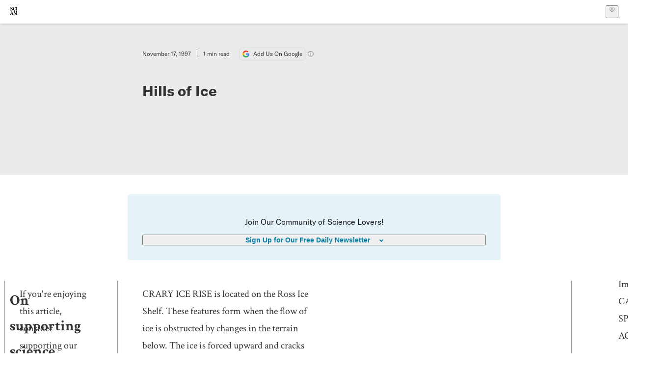

--- FILE ---
content_type: text/css; charset=UTF-8
request_url: https://www.scientificamerican.com/static/assets/SubmitPostModule-B9Sd6hTZ.css
body_size: 1970
content:
.inlineDiscussionModule-RX7FY{align-items:center;background-color:var(--color-tan);border-radius:10px;display:grid;grid-template-rows:60px 1fr 60px;justify-content:center;padding:15px;grid-row-gap:5px;row-gap:5px}@media(max-width:768px){.inlineDiscussionModule-RX7FY{grid-template-rows:60px 1fr 90px;padding:15px 15px 20px}}.inlineDiscussionSubmitModule-Urc2S{align-content:center;background-color:var(--color-tan);border-radius:10px;margin:0 0 25px;padding:0}.inlineDiscussionSubmitModule-Urc2S input[type=text],.inlineDiscussionSubmitModule-Urc2S textarea:not(.does-not-exist-ES9mX){outline:1px solid var(--color-light-gray);border-radius:2px}.inlineDiscussion__intro__wrap-YT9N-{text-align:center}.inlineDiscussion__intro__hdr-1vt71{color:var(--color-dark-gray);font-family:var(--font-sans);font-size:1.125rem;font-weight:700;line-height:24px;margin:0 0 20px}.inlineDiscussion__intro__hdr-1vt71:after{content:"";display:block;width:40px;margin:10px auto 0;border-bottom:1px dotted var(--color-black)}.inlineDiscussion__btn__link-M51VL{background-color:#fff;border-radius:5px;color:#000;font-family:var(--font-sans);font-size:.875rem;display:flex;height:50px;justify-content:center;margin:0 auto;padding:10px;-webkit-text-decoration:none;text-decoration:none;width:-moz-fit-content;width:fit-content}.inlineDiscussion__icon__wrap-yfJBB{align-content:center;display:inline-block;filter:invert(46%) sepia(57%) saturate(4771%) hue-rotate(172deg) brightness(91%) contrast(88%);padding-right:10px}.inlineDiscussion__icon-H---C{display:inline-block;position:relative;top:-2px}.inlineDiscussion__btn__cta-X0lt-{align-content:center;display:inline-block;font-family:var(--font-sans);font-size:.875rem;font-weight:700}.inlineDiscussion__quote-TQF4M{font-family:var(--font-sans);font-size:1rem;line-height:24px;margin:0 0 20px;padding:0 15px}@media(max-width:768px){.inlineDiscussion__quote-TQF4M{font-size:.875rem;line-height:18px;margin:0;padding:0}}.inlineDiscussion__title__desc__wrap-gCiDE{font-family:var(--font-sans);font-size:.875rem;line-height:18px;margin:0;padding:0}@media(min-width:768px){.inlineDiscussion__title__desc__wrap-gCiDE{font-size:1rem;line-height:24px;margin:0 0 20px;padding:0 15px}}.inlineDiscussion__title-jiQSs{font-family:var(--font-sans);font-size:.875rem;font-weight:700;line-height:18px;margin:0 0 20px;padding:0;text-align:center}@media(min-width:768px){.inlineDiscussion__title-jiQSs{font-size:1rem;line-height:24px}}.inlineDiscussion__desc-XvFHL{font-family:var(--font-sans);font-size:.875rem;line-height:18px;margin:0 0 20px;padding:0;white-space:pre-line}@media(min-width:768px){.inlineDiscussion__desc-XvFHL{font-size:1rem;line-height:24px}}.inlineDiscussion__attribution-zsiuE{display:inline-block}.inlineDiscussion__quote__author-eriHB{font-weight:700}.inlineDiscussion__quote__age-nXg0n{margin-left:5px}.inlineDiscussion__submit__form__wrap-Ruopp{background-color:var(--color-white);border-radius:10px}.inlineDiscussion__submit__displayname__lbl-UKXIJ{font-family:var(--font-sans);font-size:.75rem;font-weight:700;margin:0 15px}.inlineDiscussion__submit__displayname__input__wrap-LYazL{align-content:center;display:flex;justify-content:center;padding:10px 0}@media(max-width:768px){.inlineDiscussion__submit__displayname__input__wrap-LYazL{padding:0}}.inlineDiscussionModule__submit__displayname__input-p17XE{font-family:var(--font-sans);font-size:.875rem;line-height:18px;margin:0 15px;padding:10px;resize:none;width:100%}@media(max-width:768px){.inlineDiscussionModule__submit__displayname__input-p17XE{margin:15px 15px 0}}.inlineDiscussion__submit__txtarea__wrap-a9NKu{align-content:center;display:flex;justify-content:center;padding:10px 0}@media(max-width:768px){.inlineDiscussion__submit__txtarea__wrap-a9NKu{padding:0}}.inlineDiscussionModule__submit__post__txtarea-4Y0NZ{font-family:var(--font-sans);font-size:.875rem;line-height:18px;margin:0 15px;padding:10px;resize:none;width:100%}@media(max-width:768px){.inlineDiscussionModule__submit__post__txtarea-4Y0NZ{margin:15px 15px 0}}.inlineDiscussionModule__submit__post__txtarea-4Y0NZ:focus{outline:none}.inlineDiscussion__submit__post__lbl-l8-5u{font-family:var(--font-sans);font-size:.75rem;font-weight:700;margin:0 15px}.inlineDiscussionModule__submit__post__btn__wrap-2CfqR{align-content:center;display:block}.inlineDiscussionModule__submit__post__count__wrap-c9RVt{align-content:center;color:var(--color-medium-gray);display:inline-block;font-family:var(--font-sans);font-size:.6875rem}.inlineDiscussionModule__submit__post__count__warn-NMq7x{color:var(--color-red)}.inlineDiscussionModule__submit__post__cntrl__wrap-yLCk9{display:flex;justify-content:space-between;padding:0 15px 10px}.inlineDiscussionModule__post__btn-Jq0SM{align-content:center;background-color:var(--color-dark-gray);border-radius:5px;color:var(--color-white);display:inline-block;font-family:var(--font-sans);font-size:.75rem;width:55px;height:25px}.inlineDiscussionModule__post__btn-Jq0SM:disabled{color:#afafaf;background-color:var(--color-light-gray)}.inlineDiscussionModule__cancel__btn-1MGVf{align-content:center;background-color:var(--color-white);border-radius:5px;color:var(--color-medium-gray);display:inline-block;font-family:var(--font-sans);font-size:.75rem;width:55px;height:25px}.inlineDiscussionModule__submit__post__success-dWwjt{color:var(--color-green);font-family:var(--font-sans);font-size:1rem;font-weight:700;margin:0 15px;padding:0 0 10px}.inlineDiscussionModule__submit__post__error-ddWoY{color:var(--color-red);font-family:var(--font-sans);font-size:1rem;font-weight:700;margin:0 15px;padding:0 0 10px}.inlineDiscussionModule__submit__disclaimer__wrap-opcGe{color:var(--color-dark-gray);font-family:var(--font-sans);font-size:.75rem;margin:15px 0 0}.inlineDiscussionModule__submit__disclaimer__terms__lnk-CvJtN{color:var(--color-dark-gray);text-decoration-color:var(--color-dark-gray);text-decoration-thickness:1px}.inlineDiscussionModule__submit__success__wrap-mhc3w{border-radius:5px;color:var(--color-dark-gray);font-family:var(--font-sans);font-size:1rem;margin:15px 0 0;padding:10px 5px;text-align:center}.stickyInlineDiscussionCta-8O4hn{align-items:center;background-color:#fff;bottom:0;padding:10px;position:fixed;transform:translateY(0);transition:.25s ease-in transform;width:100%;z-index:300000;box-shadow:0 -2px 2px #00000040;display:none}.stickyInlineDiscussionCta-8O4hn.init-bqEa7{display:block}.stickyDiscussionCtaHide-L36Yo{transform:translateY(100%)}.stickyInlineDiscussion__container-m263K{display:grid;grid-template-columns:36px 1fr;grid-gap:10px;margin:0 auto;width:100%;max-width:var(--width-text);-webkit-text-decoration:none;text-decoration:none;line-height:1.5}.stickyInlineDiscussion__container-m263K svg{height:36px;width:auto;align-self:center}.stickyInlineDiscussion__message-Fws-7{font-family:var(--font-sans);font-size:.875rem;width:100%;min-width:0;max-width:100%}.stickyInlineDiscussion__message-Fws-7 h3{font-weight:700}.stickyInlineDiscussion__message-Fws-7 u{text-decoration-thickness:2px;text-underline-offset:2px;text-decoration-color:var(--color-medium-blue)}.stickyInlineDiscussionCta__tease-26IGz{width:100%;white-space:nowrap;overflow:hidden;min-width:0;text-overflow:ellipsis}.inlineDiscussion__submit__intro__wrap-EPsbh{text-align:left}.inlineDiscussion__submit__intro__hdr-NFUE1{color:var(--color-dark-gray);font-family:var(--font-sans);font-size:1.125rem;font-weight:700;line-height:24px;margin:0 0 20px}.inlineDiscussion__intro__hdr__lnk-7-iNp{-webkit-text-decoration:none;text-decoration:none}.discussion__page__signin__wrap-isrqy{color:var(--color-dark-gray);font-family:var(--font-sans);font-size:1rem;margin:0 0 25px;text-align:center}.radixui__overlay-8P9Xm{position:fixed;inset:0;overflow-y:auto;display:grid;align-items:center;justify-items:center;place-items:center;background-color:#00000080;padding:1rem;padding-top:calc(1rem + var(--nav-offset));animation:overlayShow-njYin .3s cubic-bezier(.16,1,.3,1);z-index:300049}@media(prefers-reduced-motion:reduce){.radixui__overlay-8P9Xm{animation:none}}.radixui__content-nAa-a{position:relative;background-color:var(--color-tan);border-radius:8px;padding:20px;width:90vw;max-width:960px;animation:contentShow-x6R9W .5s cubic-bezier(.16,1,.3,1)}@media(prefers-reduced-motion:reduce){.radixui__content-nAa-a{animation:none}}.radixui__title-V-8BN{color:var(--color-dark-gray);font-family:var(--font-sans);font-size:1.5rem;margin-bottom:.25em}.radixui__description-snDBL{font-size:1rem;margin-bottom:1.5rem}.radixui__content-nAa-a .radixui__close-FkmGJ{background-color:var(--color-tan);border:none;border-radius:5px;color:var(--color-dark-gray);cursor:pointer;display:block;height:30px;margin-top:22px;position:absolute;top:0;right:1rem;width:30px}.radixui__content-nAa-a .close__icon-3Wwgs{position:relative;top:-8px}.radixui__content-nAa-a .close__icon-3Wwgs:after{content:"";height:20px;border-left:2px solid var(--color-black);position:absolute;transform:rotate(45deg);left:10px}.radixui__content-nAa-a .close__icon-3Wwgs:before{content:"";height:20px;border-left:2px solid var(--color-black);position:absolute;transform:rotate(-45deg);left:10px}.radixui__content-nAa-a :where(button,[type=submit]):hover{opacity:.8}.button-cxYlt:hover{opacity:.8}.radixui__content-nAa-a :where(button,[type=submit]):disabled{background-color:var(--color-light-gray);cursor:not-allowed}.button-cxYlt:disabled{background-color:var(--color-light-gray);cursor:not-allowed}.radixui__content-nAa-a :where(button,[type=submit]):focus{outline:2px solid #007bff;outline-offset:2px}.button-cxYlt:focus{outline:2px solid #007bff;outline-offset:2px}.radixui__content-nAa-a :where(button,[type=submit]):active{transform:scale(.98)}.button-cxYlt:active{transform:scale(.98)}@keyframes overlayShow-njYin{0%{opacity:0}to{opacity:1}}@keyframes contentShow-x6R9W{0%{opacity:0;transform:translateY(5%)}to{opacity:1;transform:translateY(0)}}


--- FILE ---
content_type: text/css; charset=UTF-8
request_url: https://www.scientificamerican.com/static/assets/Body-Dua_D-CD.css
body_size: -71
content:
:root{--gutter: 20px;--width-trim: calc(100% - var(--gutter) * 2);--width-wide: 75rem;--width-art: 56.25rem;--width-text: 43.75rem;--left-rail: 0rem;--right-rail: 0rem}.body-n0vxv{--offset-wide: calc((var(--width-wide) - var(--width-art)) / 2);--offset-art: calc((var(--width-art) - var(--width-text)) / 2);--offset-text: calc(var(--width-text) / 2);--offset-content: calc(50% - var(--gutter) - var(--left-rail) - var(--right-rail));--rail-left-half: calc(var(--left-rail) / 2);--rail-right-half: calc(var(--right-rail) / 2);display:grid;grid-template-columns:[full-start] 20px [trim-start] minmax(0rem,1fr) [wide-start] minmax(0rem,9.375rem) [art-start] minmax(0,6.25rem) [text-start] min(21.875rem,calc(50% - 20px + -0rem)) [center] min(21.875rem,calc(50% - 20px + -0rem)) [text-end] minmax(0,6.25rem) [art-end] minmax(0rem,9.375rem) [wide-end] minmax(0rem,1fr) [trim-end] 20px [full-end];grid-template-columns:[full-start] var(--gutter) [trim-start] minmax(var(--rail-left-half),1fr) [wide-start] minmax(var(--rail-left-half),var(--offset-wide)) [art-start] minmax(0,var(--offset-art)) [text-start] min(var(--offset-text),var(--offset-content)) [center] min(var(--offset-text),var(--offset-content)) [text-end] minmax(0,var(--offset-art)) [art-end] minmax(var(--rail-right-half),var(--offset-wide)) [wide-end] minmax(var(--rail-right-half),1fr) [trim-end] var(--gutter) [full-end];container:body / inline-size}*:where(.body-n0vxv>*){grid-column:text;max-width:100%;margin:auto}:where(.body-n0vxv) .is-text-width,:where(.body-n0vxv) .is-art-width,:where(.body-n0vxv) .is-wide-width,:where(.body-n0vxv) .is-full-width{grid-column:text;width:100%}.text-g4-jX{grid-column:text}.art-a26kv,:where(.body-n0vxv) .is-art-width{grid-column:art}.wide-PKw6o,:where(.body-n0vxv) .is-wide-width{grid-column:wide}.full-ar-Q1,:where(.body-n0vxv) .is-full-width{grid-column:full}


--- FILE ---
content_type: application/javascript; charset=UTF-8
request_url: https://www.scientificamerican.com/static/chunks/provider-C5rkHvIx.js
body_size: 192
content:
import{r as n,j as i,A as p}from"./vendor-react-B-Vyd1x7.js";import{g as h,a as m}from"./use-auth-D0jHLMiK.js";import{S as c}from"./storage-1WketebU.js";try{(function(){var e=typeof window<"u"?window:typeof global<"u"?global:typeof globalThis<"u"?globalThis:typeof self<"u"?self:{},t=new e.Error().stack;t&&(e._sentryDebugIds=e._sentryDebugIds||{},e._sentryDebugIds[t]="9709bb49-5048-43c0-be41-301b38eca3b2",e._sentryDebugIdIdentifier="sentry-dbid-9709bb49-5048-43c0-be41-301b38eca3b2")})()}catch{}const k=({children:e})=>{const{pageData:t}=h(),{returnTo:d}=t?.props||{},[l,b]=n.useState({returnTo:""}),o=m(!0);return i.jsx(u.Provider,{value:l,children:i.jsx(p,{domain:o.domain,clientId:o.clientId,cacheLocation:c.isAvailable()?"localstorage":"memory",useRefreshTokens:!0,authorizationParams:{audience:o.apiAudience,scope:"openid profile email",redirect_uri:(typeof window<"u"&&window.location.origin||"/static/")+"/callback/"},useRefreshTokensFallback:!0,onRedirectCallback:(s,f)=>{const{pathname:r}=window.location;c.setItem("sa_auth_event",1),window.history.replaceState({},document.title,r);const a=s?.returnTo||d?.path;b({appState:s,user:f,returnTo:a}),r!=="/callback/"&&(!a||a===r||setTimeout(()=>{window.location.href=a},5*1e3))},children:e})})},u=n.createContext({appState:void 0,user:void 0,returnTo:""}),T=()=>n.useContext(u);export{k as P,T as u};
//# sourceMappingURL=provider-C5rkHvIx.js.map


--- FILE ---
content_type: application/javascript; charset=UTF-8
request_url: https://www.scientificamerican.com/static/article.DnMFNUWP.js
body_size: 5393
content:
import{r as d,j as e}from"./chunks/vendor-react-B-Vyd1x7.js";import{d as P,u as N,e as A}from"./chunks/use-auth-D0jHLMiK.js";import{D as W}from"./chunks/DefaultLayout-C8oFdhsu.js";import{A as H}from"./chunks/Article-CBSNK_56.js";import{R as D,B as R,s as $}from"./chunks/index-BGHuFOz2.js";import{l as U,u as q,a as L}from"./chunks/sciam-1pSxDIZ0.js";import{u as F,b as J}from"./chunks/use-chargebee-DJ6WCe59.js";import{p as j}from"./chunks/datalayer-BUxHYK4X.js";import{c as E}from"./chunks/sciam-BxvKF5r2.js";import{u as K,F as z}from"./chunks/legal-DTALFXWJ.js";import{u as I}from"./chunks/use-count-3NU5x6Gn.js";import{S as G}from"./chunks/storage-1WketebU.js";import{u as V}from"./chunks/use-user-iDs_oTUG.js";import{u as Z}from"./chunks/useOverlay-D-ocqjaO.js";import{u as X}from"./chunks/tracking-CLuDOdkA.js";import"./chunks/Header-BNuBAe7s.js";import"./chunks/chunk-rE18TiHF.js";import"./chunks/Article.module-BLS5VPHV.js";import"./chunks/Body-DuXHZ4yo.js";import"./chunks/constants-ER4UStkW.js";import"./chunks/TalkIcon-BkRp2G9Z.js";import"./chunks/SubmitPostModule-BZY2FP3W.js";import"./chunks/images-CniS2BDO.js";import"./chunks/preload-helper-MnokBkrb.js";import"./chunks/index-JOQ5PiGO.js";import"./chunks/jsxUtils-DrDmkebI.js";import"./chunks/ArticleDisplay-D0Skt9vi.js";import"./chunks/Kicker-DwlBh06g.js";import"./chunks/Header-CbPvJQej.js";import"./chunks/ArticleList-DU6NqeDk.js";import"./chunks/chunk-aYmXPMG-.js";import"./chunks/ColumnSignup-IGuyKzmh.js";import"./chunks/DynamicLabelInput-D7mxT1Kr.js";import"./chunks/Input-BwfyQwl2.js";import"./chunks/use-consent-DaLfk-Vs.js";import"./chunks/data-Fz6Fm2rS.js";import"./chunks/tally-BPkw6UlL.js";try{(function(){var t=typeof window<"u"?window:typeof global<"u"?global:typeof globalThis<"u"?globalThis:typeof self<"u"?self:{},m=new t.Error().stack;m&&(t._sentryDebugIds=t._sentryDebugIds||{},t._sentryDebugIds[m]="b50331a0-5f92-4656-b204-de59d4e808e6",t._sentryDebugIdIdentifier="sentry-dbid-b50331a0-5f92-4656-b204-de59d4e808e6")})()}catch{}function S(t){typeof window>"u"||window.location.search.match(/debug=meter/)&&console.debug(t)}function Y(t="",m,f=!1){const{hasAccess:p}=F(),C=p!==!1||m||f||U.isActive(),{pianoMeterCount:i}=q(),[a,w]=d.useState(void 0),[u,y]=d.useState(null);d.useEffect(()=>{const n=L.get("_emailCollectorRegistered")==="1"||L.get("sa_collector")==="1";y(n)},[]);function c(n){const s=`/meter/?id=${n}`;return fetch(s,{method:"POST",headers:{Accept:"application/json"}})}async function l(n){console.log(`Backfilling ${n} articles to meter`);for(let s=1;s<=n;s++){const h=`tp-view-${s}`;await c(h)}}return d.useEffect(()=>{if(C){S("[meter] page is not metered");return}let n={ids:[],expires:null};try{n=JSON.parse(L.get("article_meter").split("j:")[1])}catch{}let s=n.ids.length;if(n.ids.includes(t)||(s++,c(t)),i>s){const M=i-s;S(["Meter backfilled from Piano",{originalCount:s,newCount:i,articlesBackfilled:M}]),s=i,l(M)}w(s),S(["[meter]",{count:s,cookieValue:n,pianoMeterCount:i}])},[i,C,p]),{meterCount:a,doNotMeter:C,hasEmailSub:u}}function B(t,m){const[f,p]=d.useState(null);d.useEffect(()=>{const i=t.current?.querySelectorAll?.('a[href], button, textarea, input[type="text"], input[type="radio"], input[type="checkbox"], select')||[],a=i[0],w=i[i.length-1];f===null&&(a?.focus(),p(0));const u=l=>{l.preventDefault();const n=f<i.length-1?f+1:i.length-1,s=f===0?i.length-1:f-1;!l.shiftKey&&document.activeElement!==w?(p(n),i[n]?.focus()):!l.shiftKey&&document.activeElement===w&&(p(0),a.focus()),l.shiftKey&&document.activeElement!==a?(p(s),i[s]?.focus()):l.shiftKey&&document.activeElement===a&&(p(i.length-1),w.focus())},y=new Map([[9,u]]);function c(l){const n=y.get(l.keyCode);return n&&n(l)}return document.addEventListener("keydown",c),()=>document.removeEventListener("keydown",c)},void 0)}const Q="emailCollectorModalOverlay-sQrbN",ee="emailCollectorModalWrap-6f-TO",le="emailCollectorModalFormWrap-uLld7",ae="emailCollectorModalHdrWrap-zGzEg",te="isCentered-TIS92",oe="emailCollectorModalHdrTxt-gsIC8",ne="emailCollectorModalSignInLnk-ku1lq",re="emailCollectorModalConnectLnk-0Dn02",ie="emailCollectorModalMainTxt-PdJei",se="emailCollectorModalSubTxt-jJ-Xo",ce="emailCollectorForm-kXkLe",de="emailCollectorLbl-yvHOD",me="emailCollectorError-SlXWv",pe="emailCollectorField-njnyJ",ue="emailCollectorContinueBtn-9k1x9 baseBtn-ZNLef largeBtn-jOmOm blue3Btn-bZbVn",fe="emailCollectorContinueBtnTxt-ia-UB",ye="emailCollectorModalFinePrint-VeTpF",he="emailCollectorModalOffersWrap-LH9uo",we="emailCollectorModalOffersFinePrint-ynbUF",Ce="emailCollectorModalOffersLnk-pOS7q",Me="emailCollectorErr-zWEE4",r={emailCollectorModalOverlay:Q,emailCollectorModalWrap:ee,emailCollectorModalFormWrap:le,emailCollectorModalHdrWrap:ae,isCentered:te,emailCollectorModalHdrTxt:oe,emailCollectorModalSignInLnk:ne,emailCollectorModalConnectLnk:re,emailCollectorModalMainTxt:ie,emailCollectorModalSubTxt:se,emailCollectorForm:ce,emailCollectorLbl:de,emailCollectorError:me,emailCollectorField:pe,emailCollectorContinueBtn:ue,emailCollectorContinueBtnTxt:fe,emailCollectorModalFinePrint:ye,emailCollectorModalOffersWrap:he,emailCollectorModalOffersFinePrint:we,emailCollectorModalOffersLnk:Ce,emailCollectorErr:Me};function ge({setShowEmailCollectorModal:t,setReadyToInject:m,meterCount:f}){const{countEvent:p}=I(),{login:C,isLoggedIn:i}=P(),{initialSubscribed:a,subscribed:w,subscribedLists:u,collectorError:y,collectorResponse:c,api:l}=K(),n=d.useRef(null);B(n),d.useEffect(()=>{j({event:"modalOpened",modalName:"email_collector",user:{meteredPaywallArticleNum:f}}),p("email_collector_appeared","",!0)},[]);const s=d.useRef(null),h=d.useRef(null),M=(g=!1)=>{const T=new URLSearchParams(new FormData(s.current));g&&T.append("ignore_suggestion","1"),l.refetch({body:T})},_=g=>{g.preventDefault(),M()},x=!!y||c?.action&&c.action!=="success",[v,k]=d.useState(!1),b=()=>k(!1);return d.useEffect(()=>k(x&&!l.loading),[l.loading,x]),d.useEffect(()=>{w&&(a||(j({event:"emailObtainedFromCollectorModal",user:{newsletters:u}}),p("email_collector_obtained_email","",!0)),setTimeout(()=>{t(!1),m(!0)},1500))},[w]),e.jsx(e.Fragment,{children:e.jsx("div",{role:"dialog","aria-labelledby":"emailCollectorModalMainTxt","aria-modal":"true",id:"emailCollectorModalOverlay",className:E(r.emailCollectorModalOverlay),ref:n,children:e.jsxs("section",{className:r.emailCollectorModalWrap,children:[e.jsxs("div",{className:E(r.emailCollectorModalHdrWrap,i&&r.isCentered),children:[!i&&e.jsx("div",{children:e.jsxs("p",{className:r.emailCollectorModalHdrTxt,children:["Already a subscriber?"," ",e.jsx("a",{href:"/login/",id:"emailCollectorModalSignInLnk",className:r.emailCollectorModalSignInLnk,onClick:g=>{g.preventDefault(),C()},children:"Sign in"})]})}),e.jsx("div",{children:e.jsxs("p",{className:r.emailCollectorModalHdrTxt,children:["Only get us in print?"," ",e.jsx("a",{href:"/account/link/",id:"emailCollectorModalConnectLnk",className:r.emailCollectorModalConnectLnk,children:"Connect your account"})]})})]}),e.jsxs("section",{className:r.emailCollectorModalFormWrap,children:[e.jsx("h2",{id:"emailCollectorModalMainTxt",className:r.emailCollectorModalMainTxt,children:"Join the Scientific American Community"}),e.jsx("p",{className:r.emailCollectorModalSubTxt,children:"Get one more article for free by signing up for our newsletter."}),e.jsxs("form",{id:"emailCollectorForm",className:E(r.emailCollectorForm,v&&r.emailCollectorError),onSubmit:_,ref:s,children:[e.jsx("label",{htmlFor:"email",className:r.emailCollectorLbl,children:"Email Address"}),e.jsx("input",{id:"email",type:"email",name:"email",ref:h,className:r.emailCollectorField,onInput:b,required:!0}),!l.loading&&y&&e.jsx("p",{id:"emailCollectorErr",className:r.emailCollectorErr,children:y?.message||y?.error||"There was a problem submitting your email. Please try again."}),!l.loading&&c?.action==="suggest"&&e.jsxs("p",{className:r.emailCollectorErr,children:["Did you mean:"," ",e.jsx("a",{href:"#email",className:r.emailCollectorModalSignInLnk,onClick:g=>{g.preventDefault(),h.current.value=c.suggestion,h.current.focus(),b()},children:c.suggestion}),"?"]}),!l.loading&&c?.action==="reject"&&e.jsx("p",{className:r.emailCollectorErr,children:c.message}),!l.loading&&c?.action==="soft-reject"&&e.jsxs("p",{className:r.emailCollectorErr,children:[c.message," Try another email or"," ",e.jsx("a",{href:"/login/",id:"emailCollectorModalErrSignInLnk",className:r.emailCollectorModalSignInLnk,onClick:g=>{g.preventDefault(),C()},children:"sign in"}),"."]}),e.jsx("input",{name:"list",type:"hidden",value:"today_in_science"}),e.jsx("input",{name:"list",type:"hidden",value:"internal_marketing_opt_in"}),e.jsx("button",{type:"submit",className:r.emailCollectorContinueBtn,disabled:!!v||l.loading,children:e.jsxs("span",{className:r.emailCollectorContinueBtnTxt,children:[l.loading&&"Submitting...",!l.loading&&x&&"Try Again",!l.loading&&!x&&w&&"Thanks for signing up!",!l.loading&&!x&&!w&&"Continue Reading"]})})]}),e.jsx("p",{className:r.emailCollectorModalFinePrint,children:e.jsx(z,{lists:["today_in_science","internal_marketing_opt_in"]})})]}),e.jsxs("section",{className:r.emailCollectorModalOffersWrap,children:[e.jsx("span",{className:r.emailCollectorModalOffersFinePrint,children:"Want to become a subscriber?"})," ",e.jsx("a",{href:"/getsciam/",target:"_blank",className:r.emailCollectorModalOffersLnk,children:"See all offers"})]})]})})})}const xe="paywallModalOverlay-7w28f",be="paywallModalWrap-zxzgq",je="paywallModalHdrWrap-TRePU",_e="isCentered-ocv7v",ve="paywallModalFormWrap-rqoJ7",Le="paywallModalHdrTxt-uvLh0",ke="paywallModalSignInLnk-r1i5l",Ee="paywallModalConnectLnk-3i3mo",Se="paywallModalMainTxt-QUovh",Ne="paywallModalSubTxt-g-ZKi",Te="paywallBenefitsList-8RhEB",Oe="paywallBenefitItem-uCxvC",Pe="paywallBtn-O9uiW baseBtn-ZNLef largeBtn-jOmOm blue3Btn-bZbVn",Fe="paywallBtnTxt-Xwv0e",Ie="paywallModalFinePrint-A0-BW",Be="paywallModalOffersWrap-KmDT2",Ae="paywallModalOffersFinePrint-DEm92",We="paywallHelpEmailLnk-iwt4P",He="paywallModalOffersLnk-fmJ0q",o={paywallModalOverlay:xe,paywallModalWrap:be,paywallModalHdrWrap:je,isCentered:_e,paywallModalFormWrap:ve,paywallModalHdrTxt:Le,paywallModalSignInLnk:ke,paywallModalConnectLnk:Ee,paywallModalMainTxt:Se,paywallModalSubTxt:Ne,paywallBenefitsList:Te,paywallBenefitItem:Oe,paywallBtn:Pe,paywallBtnTxt:Fe,paywallModalFinePrint:Ie,paywallModalOffersWrap:Be,paywallModalOffersFinePrint:Ae,paywallHelpEmailLnk:We,paywallModalOffersLnk:He};function De({productType:t,region:m}){return e.jsx(e.Fragment,{children:e.jsxs("ul",{id:"paywallBenefitsList",className:o.paywallBenefitsList,children:[t==="digital"&&e.jsxs(e.Fragment,{children:[e.jsx("li",{className:o.paywallBenefitItem,children:"Digital access to all articles and monthly issues"}),e.jsx("li",{className:o.paywallBenefitItem,children:"Digital archive access from 1845 to today with more than 7,000 issues!"}),e.jsx("li",{className:o.paywallBenefitItem,children:"Cancel anytime"})]}),t==="unlimited"&&e.jsxs(e.Fragment,{children:[e.jsx("li",{className:o.paywallBenefitItem,children:"Monthly print issues"}),e.jsx("li",{className:o.paywallBenefitItem,children:"Print and online special editions"}),e.jsx("li",{className:o.paywallBenefitItem,children:"Ad-free digital access to all stories"}),e.jsx("li",{className:o.paywallBenefitItem,children:"Digital access to gift ($39 value)"}),m==="US"&&e.jsx("li",{className:o.paywallBenefitItem,children:"SciAm tote bag"})]})]})})}function Re({meterCount:t}){const{isLoggedIn:m}=V(),{isLoggedIn:f,login:p,register:C}=P(),i=d.useRef(null),{paywall:a}=N(),{region:w}=J(),{countEvent:u}=I();B(i),d.useEffect(()=>{j({event:"modalOpened",modalName:`paywall_${a?.id}_${a?.name}_${a?.offer_price}`,user:{meteredPaywallArticleNum:t}}),u("paywall_appeared",`offer:${a?.id}_${a?.name}_${a?.offer_price}`,!0)},[]);function y(){G.setObject("sa_checkout_cf",{clean_path:window.location.pathname,full_path:window.location.href.toString().replace(window.location.origin,""),target_plan:a?.chargebee_plan_id});const l=new URLSearchParams({plan:a?.chargebee_plan_id});l.set("returnTo",location.pathname),a?.chargebee_coupon_code&&l.set("coupon",a?.chargebee_coupon_code);const n=new URLSearchParams(window.location.search);["plan","coupon","debug","flag"].forEach(M=>n.delete(M));const s=n.toString(),h=`/checkout/?${l}${s?"&"+s:""}`;if(!m)return C(h);if(!f)return p(h);window.location.href=h}const c={thirty_day:"30 days",sixty_day:"60 days",ninety_day:"90 days",six_months:"6 months",one_year:"one year"};return e.jsx(e.Fragment,{children:e.jsx("div",{role:"dialog","aria-labelledby":"paywallTitle","aria-modal":"true",id:"paywallModalOverlay",className:o.paywallModalOverlay,ref:i,children:e.jsxs("section",{className:o.paywallModalWrap,children:[e.jsxs("div",{className:E(o.paywallModalHdrWrap,m?o.isCentered:""),children:[!m&&e.jsx("div",{children:e.jsxs("p",{className:o.paywallModalHdrTxt,children:["Already a subscriber?"," ",e.jsx("a",{href:"/login/",id:"trialModalSignInLnk",className:o.paywallModalSignInLnk,onClick:l=>{l.preventDefault(),p()},children:"Sign in"})]})}),e.jsx("div",{children:e.jsxs("p",{className:o.paywallModalHdrTxt,children:["Only get us in print?"," ",e.jsx("a",{href:"/account/link/",id:"paywallModalConnectLnk",className:o.paywallModalConnectLnk,children:"Connect your account"})]})})]}),e.jsxs("section",{className:o.paywallModalFormWrap,children:[e.jsx("h2",{id:"paywallTitle",className:o.paywallModalMainTxt,children:a?.header_text}),e.jsx("p",{className:o.paywallModalSubTxt,dangerouslySetInnerHTML:{__html:a?.subheader_text}}),e.jsx(De,{productType:a?.product_type,region:w}),e.jsx("form",{id:"paywallForm",className:o.trialForm,children:e.jsx("button",{type:"button",id:"paywallBtn",className:o.paywallBtn,onClick:y,children:e.jsx("span",{className:o.paywallBtnTxt,children:a?.button_cta})})}),e.jsx("div",{className:o.paywallModalFinePrint,children:e.jsxs("p",{children:["After ",c[a?.initial_term],", your subscription will automatically renew at a rate of $",a?.renewal_price," per year, plus sales tax where applicable until you cancel. Please note that you have consented to the following automatic renewal terms as part of your purchase: Your subscription will automatically renew for an additional 12 months at the end of your current term and subsequent terms. The payment method you provided will be charged the then-current subscription rate at the time of renewal, which may differ from your original subscription rate. Current subscription rates are available"," ",e.jsx("a",{href:"https://www.scientificamerican.com/page/frequently-asked-questions/products/",target:"_blank",children:"here"}),". We will email you prior to the renewal to remind you of the renewal rate and the date of the expected charge. You may cancel at any time by accessing your",e.jsx("a",{href:"https://www.scientificamerican.com/account/",className:o.paywallHelpEmailLnk,target:"_blank",children:"subscription management page"})," ","or contacting us at"," ",e.jsx("a",{href:"mailto:help@sciam.com",className:o.paywallHelpEmailLnk,children:"help@sciam.com"}),". Cancellations will take place at the end of your current, paid subscription term and are not eligible for a refund."]})})]}),e.jsxs("section",{className:o.paywallModalOffersWrap,children:[e.jsx("span",{className:o.paywallModalOffersFinePrint,children:"Interested in a print subscription?"}),e.jsx("a",{href:"/getsciam/",target:"_blank",className:o.paywallModalOffersLnk,children:"See all subscription offers"})]})]})})})}const $e=Object.create(globalThis.import_meta_env||null).PUBLIC_PAYWALLS==="0",O="_viewedEmailCollector";function Ue({children:t,setReadyToInject:m}){const{article:f,isPreview:p,paywall:C}=N(),{contentful_id:i,paywall_exempt:a}=f,w=$e||!!a||!!["podcast","video"].includes(f.media_type),{meterCount:u,doNotMeter:y,hasEmailSub:c}=Y(i,w,p),{changed:l}=A(),{hasDigitalAccess:n}=F(),[s,h]=d.useState(!1),[M,_]=d.useState(!1),{setEnabled:x}=Z(),v=c||L.get(O)==="1";return d.useEffect(()=>(x(s||M),()=>x(!1)),[s,M]),d.useEffect(()=>{if((n||a||y)&&m(!0),u===void 0||C==null||y||l&&n){h(!1),_(!1);return}if(window.location.search.match(/debug=emailcollector/)){h(!0);return}if(window.location.search.match(/debug=paywall/)){_(!0);return}let k=3-u;const b=Math.min(u,4);if(j({event:"meter_updated",user:{meterName:"hopper",meterType:"hoppermeter",incremented:!y,meteredPaywallArticleNum:b,viewsLeft:Math.max(k,0)}}),u&&u===3&&!v){j({event:"meter_expired",user:{meteredPaywallArticleNum:b,meterType:"hoppermeter"},meter:{count:b,prompt:"emailcollector"}}),h(!0),L.set(O,"1",{expires:7});return}if(u===3&&v||u>3){j({event:"meter_expired",user:{meteredPaywallArticleNum:b,meterType:"hoppermeter"},meter:{count:b,prompt:"paywall"}}),_(!0);return}m(!0)},[u,y,c,l,n]),e.jsxs(e.Fragment,{children:[t,s&&e.jsx(ge,{setShowEmailCollectorModal:h,setReadyToInject:m,meterCount:u}),M&&e.jsx(Re,{meterCount:u})]})}function kl(){const{article:t,persistentHeaderTitle:m,readTime:f,wordCount:p,podcastSeriesInfo:C}=N(),[i,a]=d.useState(!1);return X({contentfulId:t.contentful_id,doi:t.article_doi,is_paywalled:!t.paywall_exempt&&!["podcast","video"].includes(t.media_type)}),e.jsx(D,{children:e.jsx(Ue,{setReadyToInject:a,children:e.jsx(W,{data:t,persistentHeaderTitle:m,children:e.jsx(R,{components:$,children:e.jsx(H,{article:t,readTime:f,wordCount:p,inject:i,podcastSeriesInfo:C})})})})})}export{kl as default};
//# sourceMappingURL=article.DnMFNUWP.js.map


--- FILE ---
content_type: application/javascript; charset=UTF-8
request_url: https://www.scientificamerican.com/static/chunks/use-count-3NU5x6Gn.js
body_size: 502
content:
import{r as o,j as D}from"./vendor-react-B-Vyd1x7.js";import{i as f,m as I,a as g,t as S,b as T}from"./tally-BPkw6UlL.js";import{u as j}from"./use-user-iDs_oTUG.js";import{u as A}from"./use-consent-DaLfk-Vs.js";import{d as L}from"./use-auth-D0jHLMiK.js";try{(function(){var e=typeof window<"u"?window:typeof global<"u"?global:typeof globalThis<"u"?globalThis:typeof self<"u"?self:{},t=new e.Error().stack;t&&(e._sentryDebugIds=e._sentryDebugIds||{},e._sentryDebugIds[t]="8ce37d48-9a7e-46a9-8c96-5b7630236901",e._sentryDebugIdIdentifier="sentry-dbid-8ce37d48-9a7e-46a9-8c96-5b7630236901")})()}catch{}function l(e,t){fetch("/tango/event/",{method:"POST",headers:{"Content-Type":"application/json"},body:JSON.stringify({event_type:e,payload:t})})}function F(e){e.user_agent=window.navigator.userAgent,e.user_window_width=window.innerWidth,e.user_window_height=window.innerHeight}function U(e,t){const n=f();I(n,e),F(n),Object.assign(n,t),l("pageview",n)}function B(e,t,n){const i=f();i.event_detail=t,Object.assign(i,n),l(e,i)}const w=o.createContext(null),J=({children:e})=>{const{consent:t}=A(),n=!!t.C02,{userId:i,subscription:y,features:p,isLoggedIn:v,isActiveSubscriber:b}=j(),{isLoading:h}=L(),r={user_id:i,user_sub_id:y?.id,user_features:p.map(s=>s.slug),user_active_sub:b,user_signed_in:v},[m,a]=o.useState(!1),[_,u]=o.useState(null),d=m&&!h&&n;o.useEffect(()=>{d&&(U(_,r),a(!1),u(null))},[d]);function C(s,c="",P=!1){g()||(n&&B(s,c,r),P&&T(s,c))}function E(s){g()||(S(s),u(s),a(!0))}const x={countEvent:C,countPageview:E};return D.jsx(w.Provider,{value:x,children:e})},M=()=>{const e=o.useContext(w);if(!e)throw new Error("useCount must be used within EventCountingProvider");return e};export{J as E,M as u};
//# sourceMappingURL=use-count-3NU5x6Gn.js.map
